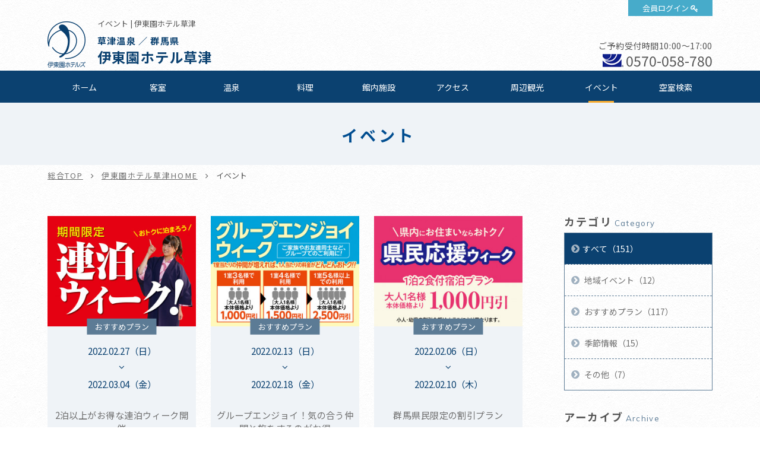

--- FILE ---
content_type: text/html; charset=UTF-8
request_url: https://www.itoenhotel.com/kusatsu/event/?date_from=2022/02/01&date_to=2022/02/28
body_size: 47362
content:
<!DOCTYPE html>
<html class="mouse lower modern chrome">
<head prefix="og: http://ogp.me/ns# fb: http://ogp.me/ns/fb# website: http://ogp.me/ns/website#">
<meta charset="utf-8">
<title>イベント | 伊東園ホテル草津【公式サイト】草津温泉旅行 - 伊東園ホテルズ</title>
<meta name="keywords" content="イベント,群馬,草津,温泉,露天風呂,食べ放題,飲み放題,バイキング,湯畑,ホテル">
<meta name="description" content="伊東園ホテル草津からのイベント情報です。">
<meta name="viewport" content="width=device-width, initial-scale=0.0, user-scalable=no, minimum-scale=1.0, maximum-scale=1.0">
<meta name="format-detection" content="telephone=no">
<link rel="index" href="https://www.itoenhotel.com/">

<!-- favicon -->
<link rel="shortcut icon" href="https://www.itoenhotel.com/images/favicon.ico">

<!-- apple-touch-icon -->
<link rel="apple-touch-icon" href="https://www.itoenhotel.com/images/apple-touch-icon.png">

<!-- Open graph tags -->
<meta property="og:site_name" content="伊東園ホテルズ公式サイト【最低価格保証】関東温泉旅行">
<meta property="og:title" content="イベント | 伊東園ホテル草津【公式サイト】草津温泉旅行 - 伊東園ホテルズ">
<meta property="og:type" content="website">
<meta property="og:url" content="https://www.itoenhotel.com/kusatsu/event/?date_from=2022/02/01&amp;date_to=2022/02/28">
<meta property="og:description" content="伊東園ホテル草津からのイベント情報です。">
<meta property="og:image" content="https://www.itoenhotel.com/images/ogp.jpg">
<!-- Google Tag Manager -->
<script>(function(w,d,s,l,i){w[l]=w[l]||[];w[l].push({'gtm.start':
new Date().getTime(),event:'gtm.js'});var f=d.getElementsByTagName(s)[0],
j=d.createElement(s),dl=l!='dataLayer'?'&l='+l:'';j.async=true;j.src=
'https://www.googletagmanager.com/gtm.js?id='+i+dl;f.parentNode.insertBefore(j,f);
})(window,document,'script','dataLayer','GTM-WBTVSH');</script>
<!-- End Google Tag Manager -->

<!-- *** stylesheet *** -->
<link href="https://www.itoenhotel.com/css/common.css" rel="stylesheet" type="text/css" media="all">
<link href="https://fonts.googleapis.com/css?family=Muli|Noto+Sans|Cormorant+Garamond" rel="stylesheet">
<link rel="stylesheet" type="text/css" href="//cdn.jsdelivr.net/npm/slick-carousel@1.8.1/slick/slick.css"/>
<link rel="stylesheet" href="https://cdn.jsdelivr.net/fontawesome/4.7.0/css/font-awesome.min.css">
<link rel="stylesheet" type="text/css" href="https://www.itoenhotel.com/css/jquery-ui.min.css">
<link rel="stylesheet" type="text/css" href="https://www.itoenhotel.com/css/hotel_common.css" media="all">
<link href="https://www.itoenhotel.com/css/hotel_event.css" rel="stylesheet" type="text/css" media="all">

<!-- *** javascript *** -->
<script src="https://www.itoenhotel.com/js/jquery-2.1.4.min.js"></script>
<script type="text/javascript" src="//cdn.jsdelivr.net/npm/slick-carousel@1.8.1/slick/slick.min.js"></script>
<script src="https://www.itoenhotel.com/js/config.js"></script>
<script src="https://www.itoenhotel.com/js/common.js"></script>
<script type="text/javascript" src="https://www.itoenhotel.com/js/jquery-ui.min.js"></script>
<script type="text/javascript" src="https://www.itoenhotel.com/js/search.js"></script>
<script type="text/javascript" src="https://www.itoenhotel.com/js/hotel_common.js"></script>
<script>
// readyEvent
$(function(){
	//イベント情報位置替え
	var $evePoi = $('.con_eve .box_eve li');
	//イベント情報高さ揃え
	var $match = $('.con_eve .box_eve li').find('a');
	$w.on({
		//load
		'load' : function(){

		},
		//scroll
		'scroll' : function(){

		}
	}).superResize({
		//resize
		resizeAfter : function(){
			$evePoi.each(function(){
				if(abi.sp) {
					$(this).find('.box_time').insertBefore($(this).find('.photo'));
				} else {
					$(this).find('.box_time').insertBefore($(this).find('h4'));
				}
			});
			matchHeight($match,(abi.pc) ? 3 : (abi.tab) ? 3 : 0);
		}
	}).firstLoad({
		//firstLoad
		pc_tab : function(){

		},
		sp : function(){

		}
	});
});
</script>
</head>

<body id="event">
<!-- Google Tag Manager (noscript) -->
<noscript><iframe src="https://www.googletagmanager.com/ns.html?id=GTM-WBTVSH"
height="0" width="0" style="display:none;visibility:hidden"></iframe></noscript>
<!-- End Google Tag Manager (noscript) -->
<div id="page">
<div id="header">
	<div class="con_head ">
		<p class="logo"><a href="https://www.itoenhotel.com/"><img src="https://www.itoenhotel.com/images/header/ic_logo.png" alt="伊東園ホテルズ"></a></p>
		<p class="obj_member"><a href="https://www5.489pro.com/asp/member/index.asp?ka=00044" target="_blank">会員ログイン</a></p>
		<div class="box_head">
			<h1>イベント | 伊東園ホテル草津</h1>
			<h2><a href="https://www.itoenhotel.com/kusatsu/">
									<span class="spa_pla">
													草津温泉						
													／
						
													群馬県											</span><br>
				
				<em class="name">
					伊東園ホテル草津				</em>
			</a></h2>
		</div>
				<div class="box_cont view_pc-tab">
																		<p class="txt_time">ご予約受付時間10:00～17:00</p>
										<p class="txt_tel01"><i><img src="https://www.itoenhotel.com/images/common/ic_navi.png" alt=""></i><a href="tel:0570058780">0570-058-780</a></p>
									</div>
			</div>

	
	<div class="box_gnav view_pc-tab">
		<ul class="gnav">
			<li class="g_home"><a href="https://www.itoenhotel.com/kusatsu/">ホーム</a></li>
												<li class="g_roo"><a href="https://www.itoenhotel.com/kusatsu/rooms/">客室</a></li>
													<li class="g_hot"><a href="https://www.itoenhotel.com/kusatsu/hotspring/">温泉</a></li>
													<li class="g_cui"><a href="https://www.itoenhotel.com/kusatsu/cuisine/">料理</a></li>
													<li class="g_fac"><a href="https://www.itoenhotel.com/kusatsu/facilities/">館内施設</a></li>
													<li class="g_acc"><a href="https://www.itoenhotel.com/kusatsu/access/">アクセス</a></li>
													<li class="g_sig"><a href="https://www.itoenhotel.com/kusatsu/sightseeing/">周辺観光</a></li>
													<li class="g_eve"><a href="https://www.itoenhotel.com/kusatsu/event/">イベント</a></li>
																								<li><a href="https://www5.489pro.com/asp/489/menu.asp?id=10440850&kid=00044&ty=ser">空室検索</a></li>
														</ul>
	</div>
</div><!-- /#header -->
<div id="contents">
	<div class="con_pagetitle">
		<h2>イベント</h2>
	</div><!-- /.con_pagetitle -->

	<ul id="topices" class="view_pc-tab">
		<li><a href="https://www.itoenhotel.com/">総合TOP</a></li>
		<li><a href="https://www.itoenhotel.com/kusatsu/">伊東園ホテル草津HOME</a></li>
		<li>イベント</li>
	</ul>
	<div class="con_eve">
		<div class="main">
			<ul class="box_eve">
									<li><a href="https://www.itoenhotel.com/kusatsu/event/detail/3092/" >
	<p class="photo"><img src="https://www.itoenhotel.com/admin/img/imagecache/300x225_336f749632c4f61132300a0dc478a304.jpg" alt=""></p>
	<div class="box_det">
		<p class="cate view_pc-tab">おすすめプラン</p>
		<div class="box_time">
												<p class="start">2022.02.27（日）</p>
					<p class="finish">2022.03.04（金）</p>
									</div>
		<h4>2泊以上がお得な連泊ウィーク開催</h4>
	</div>
</a></li><li><a href="https://www.itoenhotel.com/kusatsu/event/detail/3074/" >
	<p class="photo"><img src="https://www.itoenhotel.com/admin/img/imagecache/300x225_feda46eb15eec59d7da9742081291e29.jpg" alt=""></p>
	<div class="box_det">
		<p class="cate view_pc-tab">おすすめプラン</p>
		<div class="box_time">
												<p class="start">2022.02.13（日）</p>
					<p class="finish">2022.02.18（金）</p>
									</div>
		<h4>グループエンジョイ！気の合う仲間と旅をするのがお得</h4>
	</div>
</a></li><li><a href="https://www.itoenhotel.com/kusatsu/event/detail/3044/" >
	<p class="photo"><img src="https://www.itoenhotel.com/admin/img/imagecache/300x225_c3e6f91c8c78c0e14c4f47f8c78dd82c.jpg" alt=""></p>
	<div class="box_det">
		<p class="cate view_pc-tab">おすすめプラン</p>
		<div class="box_time">
												<p class="start">2022.02.06（日）</p>
					<p class="finish">2022.02.10（木）</p>
									</div>
		<h4>群馬県民限定の割引プラン</h4>
	</div>
</a></li>							</ul><!-- /.box_eve -->

			<div class="box_pager">
							</div><!-- /.box_pager -->
		</div><!-- /.main -->

		<div class="side">
	
			<div class="box_side">
			<p class="st">カテゴリ<span>Category</span></p>
			<ul class="box_cate">
				<li class="check">
					<a href="https://www.itoenhotel.com/kusatsu/event/" class="over">すべて（151）</a>
				</li>
															<li><a href="https://www.itoenhotel.com/kusatsu/event/?category=114" class="over">
								地域イベント（12）</a></li>
																				<li><a href="https://www.itoenhotel.com/kusatsu/event/?category=115" class="over">
								おすすめプラン（117）</a></li>
																				<li><a href="https://www.itoenhotel.com/kusatsu/event/?category=116" class="over">
								季節情報（15）</a></li>
																													<li><a href="https://www.itoenhotel.com/kusatsu/event/?category=118" class="over">
								その他（7）</a></li>
												</ul>
		</div><!-- /.box_side -->
		
			<div class="box_side">
			<p class="st">アーカイブ<span>Archive</span></p>
			<ul class="box_mon">
								<li><p class="obj_accordion">2026年（2）</p>
					<ol style="display: none;">
													<li>
								<a href="https://www.itoenhotel.com/kusatsu/event/?date_from=2026/01/01&date_to=2026/01/31" class="over">
									01月（2）								</a>
							</li>
											</ol>
				</li>
								<li><p class="obj_accordion">2025年（6）</p>
					<ol style="display: none;">
													<li>
								<a href="https://www.itoenhotel.com/kusatsu/event/?date_from=2025/12/01&date_to=2025/12/31" class="over">
									12月（1）								</a>
							</li>
													<li>
								<a href="https://www.itoenhotel.com/kusatsu/event/?date_from=2025/07/01&date_to=2025/07/31" class="over">
									07月（1）								</a>
							</li>
													<li>
								<a href="https://www.itoenhotel.com/kusatsu/event/?date_from=2025/05/01&date_to=2025/05/31" class="over">
									05月（2）								</a>
							</li>
													<li>
								<a href="https://www.itoenhotel.com/kusatsu/event/?date_from=2025/04/01&date_to=2025/04/30" class="over">
									04月（1）								</a>
							</li>
													<li>
								<a href="https://www.itoenhotel.com/kusatsu/event/?date_from=2025/02/01&date_to=2025/02/28" class="over">
									02月（1）								</a>
							</li>
											</ol>
				</li>
								<li><p class="obj_accordion">2024年（27）</p>
					<ol style="display: none;">
													<li>
								<a href="https://www.itoenhotel.com/kusatsu/event/?date_from=2024/12/01&date_to=2024/12/31" class="over">
									12月（7）								</a>
							</li>
													<li>
								<a href="https://www.itoenhotel.com/kusatsu/event/?date_from=2024/11/01&date_to=2024/11/30" class="over">
									11月（2）								</a>
							</li>
													<li>
								<a href="https://www.itoenhotel.com/kusatsu/event/?date_from=2024/10/01&date_to=2024/10/31" class="over">
									10月（1）								</a>
							</li>
													<li>
								<a href="https://www.itoenhotel.com/kusatsu/event/?date_from=2024/09/01&date_to=2024/09/30" class="over">
									09月（2）								</a>
							</li>
													<li>
								<a href="https://www.itoenhotel.com/kusatsu/event/?date_from=2024/07/01&date_to=2024/07/31" class="over">
									07月（2）								</a>
							</li>
													<li>
								<a href="https://www.itoenhotel.com/kusatsu/event/?date_from=2024/06/01&date_to=2024/06/30" class="over">
									06月（4）								</a>
							</li>
													<li>
								<a href="https://www.itoenhotel.com/kusatsu/event/?date_from=2024/05/01&date_to=2024/05/31" class="over">
									05月（1）								</a>
							</li>
													<li>
								<a href="https://www.itoenhotel.com/kusatsu/event/?date_from=2024/04/01&date_to=2024/04/30" class="over">
									04月（2）								</a>
							</li>
													<li>
								<a href="https://www.itoenhotel.com/kusatsu/event/?date_from=2024/03/01&date_to=2024/03/31" class="over">
									03月（2）								</a>
							</li>
													<li>
								<a href="https://www.itoenhotel.com/kusatsu/event/?date_from=2024/02/01&date_to=2024/02/29" class="over">
									02月（2）								</a>
							</li>
													<li>
								<a href="https://www.itoenhotel.com/kusatsu/event/?date_from=2024/01/01&date_to=2024/01/31" class="over">
									01月（2）								</a>
							</li>
											</ol>
				</li>
								<li><p class="obj_accordion">2023年（18）</p>
					<ol style="display: none;">
													<li>
								<a href="https://www.itoenhotel.com/kusatsu/event/?date_from=2023/12/01&date_to=2023/12/31" class="over">
									12月（3）								</a>
							</li>
													<li>
								<a href="https://www.itoenhotel.com/kusatsu/event/?date_from=2023/11/01&date_to=2023/11/30" class="over">
									11月（1）								</a>
							</li>
													<li>
								<a href="https://www.itoenhotel.com/kusatsu/event/?date_from=2023/10/01&date_to=2023/10/31" class="over">
									10月（2）								</a>
							</li>
													<li>
								<a href="https://www.itoenhotel.com/kusatsu/event/?date_from=2023/09/01&date_to=2023/09/30" class="over">
									09月（2）								</a>
							</li>
													<li>
								<a href="https://www.itoenhotel.com/kusatsu/event/?date_from=2023/08/01&date_to=2023/08/31" class="over">
									08月（3）								</a>
							</li>
													<li>
								<a href="https://www.itoenhotel.com/kusatsu/event/?date_from=2023/07/01&date_to=2023/07/31" class="over">
									07月（3）								</a>
							</li>
													<li>
								<a href="https://www.itoenhotel.com/kusatsu/event/?date_from=2023/06/01&date_to=2023/06/30" class="over">
									06月（1）								</a>
							</li>
													<li>
								<a href="https://www.itoenhotel.com/kusatsu/event/?date_from=2023/05/01&date_to=2023/05/31" class="over">
									05月（2）								</a>
							</li>
													<li>
								<a href="https://www.itoenhotel.com/kusatsu/event/?date_from=2023/04/01&date_to=2023/04/30" class="over">
									04月（1）								</a>
							</li>
											</ol>
				</li>
								<li><p class="obj_accordion active">2022年（29）</p>
					<ol style="display: block;">
													<li>
								<a href="https://www.itoenhotel.com/kusatsu/event/?date_from=2022/12/01&date_to=2022/12/31" class="over">
									12月（2）								</a>
							</li>
													<li>
								<a href="https://www.itoenhotel.com/kusatsu/event/?date_from=2022/11/01&date_to=2022/11/30" class="over">
									11月（1）								</a>
							</li>
													<li>
								<a href="https://www.itoenhotel.com/kusatsu/event/?date_from=2022/09/01&date_to=2022/09/30" class="over">
									09月（3）								</a>
							</li>
													<li>
								<a href="https://www.itoenhotel.com/kusatsu/event/?date_from=2022/08/01&date_to=2022/08/31" class="over">
									08月（4）								</a>
							</li>
													<li>
								<a href="https://www.itoenhotel.com/kusatsu/event/?date_from=2022/07/01&date_to=2022/07/31" class="over">
									07月（1）								</a>
							</li>
													<li>
								<a href="https://www.itoenhotel.com/kusatsu/event/?date_from=2022/06/01&date_to=2022/06/30" class="over">
									06月（1）								</a>
							</li>
													<li>
								<a href="https://www.itoenhotel.com/kusatsu/event/?date_from=2022/05/01&date_to=2022/05/31" class="over">
									05月（1）								</a>
							</li>
													<li>
								<a href="https://www.itoenhotel.com/kusatsu/event/?date_from=2022/04/01&date_to=2022/04/30" class="over">
									04月（6）								</a>
							</li>
													<li>
								<a href="https://www.itoenhotel.com/kusatsu/event/?date_from=2022/03/01&date_to=2022/03/31" class="over">
									03月（2）								</a>
							</li>
													<li>
								<a href="https://www.itoenhotel.com/kusatsu/event/?date_from=2022/02/01&date_to=2022/02/28" class="over">
									02月（3）								</a>
							</li>
													<li>
								<a href="https://www.itoenhotel.com/kusatsu/event/?date_from=2022/01/01&date_to=2022/01/31" class="over">
									01月（5）								</a>
							</li>
											</ol>
				</li>
								<li><p class="obj_accordion">2021年（46）</p>
					<ol style="display: none;">
													<li>
								<a href="https://www.itoenhotel.com/kusatsu/event/?date_from=2021/12/01&date_to=2021/12/31" class="over">
									12月（5）								</a>
							</li>
													<li>
								<a href="https://www.itoenhotel.com/kusatsu/event/?date_from=2021/11/01&date_to=2021/11/30" class="over">
									11月（3）								</a>
							</li>
													<li>
								<a href="https://www.itoenhotel.com/kusatsu/event/?date_from=2021/10/01&date_to=2021/10/31" class="over">
									10月（4）								</a>
							</li>
													<li>
								<a href="https://www.itoenhotel.com/kusatsu/event/?date_from=2021/09/01&date_to=2021/09/30" class="over">
									09月（6）								</a>
							</li>
													<li>
								<a href="https://www.itoenhotel.com/kusatsu/event/?date_from=2021/08/01&date_to=2021/08/31" class="over">
									08月（3）								</a>
							</li>
													<li>
								<a href="https://www.itoenhotel.com/kusatsu/event/?date_from=2021/07/01&date_to=2021/07/31" class="over">
									07月（3）								</a>
							</li>
													<li>
								<a href="https://www.itoenhotel.com/kusatsu/event/?date_from=2021/06/01&date_to=2021/06/30" class="over">
									06月（5）								</a>
							</li>
													<li>
								<a href="https://www.itoenhotel.com/kusatsu/event/?date_from=2021/05/01&date_to=2021/05/31" class="over">
									05月（5）								</a>
							</li>
													<li>
								<a href="https://www.itoenhotel.com/kusatsu/event/?date_from=2021/04/01&date_to=2021/04/30" class="over">
									04月（2）								</a>
							</li>
													<li>
								<a href="https://www.itoenhotel.com/kusatsu/event/?date_from=2021/03/01&date_to=2021/03/31" class="over">
									03月（3）								</a>
							</li>
													<li>
								<a href="https://www.itoenhotel.com/kusatsu/event/?date_from=2021/02/01&date_to=2021/02/28" class="over">
									02月（3）								</a>
							</li>
													<li>
								<a href="https://www.itoenhotel.com/kusatsu/event/?date_from=2021/01/01&date_to=2021/01/31" class="over">
									01月（4）								</a>
							</li>
											</ol>
				</li>
								<li><p class="obj_accordion">2020年（22）</p>
					<ol style="display: none;">
													<li>
								<a href="https://www.itoenhotel.com/kusatsu/event/?date_from=2020/12/01&date_to=2020/12/31" class="over">
									12月（5）								</a>
							</li>
													<li>
								<a href="https://www.itoenhotel.com/kusatsu/event/?date_from=2020/11/01&date_to=2020/11/30" class="over">
									11月（5）								</a>
							</li>
													<li>
								<a href="https://www.itoenhotel.com/kusatsu/event/?date_from=2020/10/01&date_to=2020/10/31" class="over">
									10月（2）								</a>
							</li>
													<li>
								<a href="https://www.itoenhotel.com/kusatsu/event/?date_from=2020/09/01&date_to=2020/09/30" class="over">
									09月（2）								</a>
							</li>
													<li>
								<a href="https://www.itoenhotel.com/kusatsu/event/?date_from=2020/08/01&date_to=2020/08/31" class="over">
									08月（1）								</a>
							</li>
													<li>
								<a href="https://www.itoenhotel.com/kusatsu/event/?date_from=2020/07/01&date_to=2020/07/31" class="over">
									07月（3）								</a>
							</li>
													<li>
								<a href="https://www.itoenhotel.com/kusatsu/event/?date_from=2020/06/01&date_to=2020/06/30" class="over">
									06月（3）								</a>
							</li>
													<li>
								<a href="https://www.itoenhotel.com/kusatsu/event/?date_from=2020/03/01&date_to=2020/03/31" class="over">
									03月（1）								</a>
							</li>
											</ol>
				</li>
								<li><p class="obj_accordion">2019年（1）</p>
					<ol style="display: none;">
													<li>
								<a href="https://www.itoenhotel.com/kusatsu/event/?date_from=2019/08/01&date_to=2019/08/31" class="over">
									08月（1）								</a>
							</li>
											</ol>
				</li>
							</ul>
		</div>
	</div><!-- /.side -->
	</div><!-- /.con_news -->


<div id="hotel_foooter">
	<div class="foo_nav view_pc-tab">
		<ul>
			<li><a href="https://www.itoenhotel.com/kusatsu/">ホーム</a></li>
												<li><a href="https://www.itoenhotel.com/kusatsu/rooms/">客室</a></li>
													<li><a href="https://www.itoenhotel.com/kusatsu/hotspring/">温泉</a></li>
													<li><a href="https://www.itoenhotel.com/kusatsu/cuisine/">料理</a></li>
													<li><a href="https://www.itoenhotel.com/kusatsu/facilities/">館内施設</a></li>
													<li><a href="https://www.itoenhotel.com/kusatsu/access/">アクセス</a></li>
													<li><a href="https://www.itoenhotel.com/kusatsu/sightseeing/">周辺観光</a></li>
													<li><a href="https://www.itoenhotel.com/kusatsu/news/">お知らせ</a></li>
													<li><a href="https://www.itoenhotel.com/kusatsu/event/">イベント</a></li>
													<li><a href="https://www.itoenhotel.com/kusatsu/gallery/">フォトギャラリー</a></li>
													<li><a href="https://www.itoenhotel.com/kusatsu/contact/">お問い合わせ</a></li>
																									<li><a href="https://www5.489pro.com/asp/489/menu.asp?id=10440850&kid=00044&ty=ser">空室検索</a></li>
														</ul>
	</div>

	<div class="wrp_add_cont">
		<div class="con_add_cont">
			<div class="box_add">
				<p class="st">伊東園ホテル草津</p>
								<p class="txt">&#12306;377-1711															　群馬県吾妻郡草津町草津464-1051</p>
			
				<table class="tbl_foo">
																		<tr>
								<th>チェックイン</th>
								<td>
									15:00～								</td>
							</tr>
						
													<tr>
								<th>チェックアウト</th>
								<td>
									～11:00								</td>
							</tr>
											
											<tr>
							<th>ご利用可能な<br class="view_pc-tab">キャッシュレス決済</th>
							<td>
								【クレジットカード】<br />
VISA・MasterCard・JCB・American Express・Diners Club・銀聯<br />
※クレジットカードの安全なご利用のため、ICチップ搭載クレジットカード(暗証番号が必要となります)のご利用にご協力をお願いします。<br />
【電子マネー】<br />
iD・楽天Edy・QUICPay・nanaco・WAON・交通系ICカード(PiTaPa除く)<br />
【コード決済】<br />
PayPay・d払い・au PAY・メルペイ・ゆうちょPay・楽天ペイ・Alipay・WeChat Pay<br />
【ギフト券】<br />
VJAギフト券・JCBギフト券・JTBナイスギフト(JCBマークの記載がございます)							</td>
						</tr>
										
						<tr>
							<th>駐車場</th>
							<td>
								無料駐車場(約50台)							</td>
						</tr>

									</table>
			</div>

			<div class="box_cont">
														<p class="btn_plan">
						<a href="https://www5.489pro.com/asp/489/menu.asp?id=10440850&kid=00044&ty=ser" target="_blank">ご宿泊プラン一覧はこちら</a>
					</p>
													<div class="boxs">
						<p class="st">お問い合わせ</p>
																					<p class="txt_time">受付時間10:00～17:00</p>
																						<p class="txt_tel"><i><img src="https://www.itoenhotel.com/images/common/ic_navi.png" alt=""></i><a href="tel:0570058780">0570-058-780</a></p>
																			<p class="btn_cont"><a href="https://www.itoenhotel.com/kusatsu/contact/">お問い合わせフォーム</a></p>
											</div>
							</div>
		</div><!-- /.con_add_cont -->
	</div>
</div><!-- /#hotel_foooter -->


<!-- モーダルウィンドウ空室検索 -->
	<div id="obj_search" class="con_modal_sea"><div class="box_modal_sea">
			<p class="obj_close">CLOSE</p>
			<div class="wrp_home_search">
				<div class="con_search">
					<p class="st_tit">空室検索</p>
					<div class="box_lowest">
						<p class="sst"><span class="o">最</span><span class="y">低</span><span class="o">価</span><span class="y">格</span><span class="o">保</span><span class="y">証</span></p>
						<p class="txt_low">ご宿泊予約は他サイトより<em>公式サイト</em><br class="view_sp">からが<span class="ten">一</span><span class="ten">番</span><span class="ten">お</span><span class="ten">得</span>です</p>
					</div>

					<div class="inner">
						<div class="box_sea">
							<form id="obj_search2" class="obj_search" action="https://www5.489pro.com/asp/489/menu.asp?ty=ser&kid=00044&id=10440850" method="post">

								<!-- 予約プロID -->
								<input type="hidden" name="area_yado_id" class="area_yado_id" value="10440850">

								<div class="det_sea">
									<!-- チェックイン日 -->
									<div class="box_day">
										<input type="text" class="datepicker" value="2026/01/19" readonly="readonly">
										<input type="hidden" name="obj_year" class="obj_year" value="2026">
										<input type="hidden" name="obj_month" class="obj_month" value="01">
										<input type="hidden" name="obj_day" class="obj_day" value="19">
									</div><!-- /.box_day -->

									<!-- 日付未定 -->
									<div class="box_und view_pc-tab">
										<input type="checkbox" name="obj_no_date" value="1" class="obj_no_date" id="obj_no_date1">
										<em><label for="obj_no_date1">日付未定</label></em>
									</div><!-- /.box_und -->

									<!-- 人数 -->
									<div class="box_per">
										<select name="obj_per_num" class="obj_per_num">
											<option value="0">未定</option>
<option value="1">1</option>
<option value="2">2</option>
<option value="3">3</option>
<option value="4">4</option>
<option value="5">5</option>
<option value="6">6</option>
<option value="7">7</option>
<option value="8">8</option>
<option value="9">9</option>
<option value="10">10</option>
										</select>
										<span>人/1室</span>
									</div><!-- /.box_per -->

									<!-- 泊数 -->
									<div class="box_sta">
										<select name="obj_stay_num">
											<option value="0">未定</option>
<option value="1">1</option>
<option value="2">2</option>
<option value="3">3</option>
<option value="4">4</option>
<option value="5">5</option>
<option value="6">6</option>
<option value="7">7</option>
<option value="8">8</option>
<option value="9">9</option>
<option value="10">10</option>
										</select>
										<span>泊</span>
									</div><!-- /.box_sta -->

									<!-- 部屋数 -->
									<div class="box_roo">
										<select name="obj_room_num">
											<option value="0">未定</option>
<option value="1">1</option>
<option value="2">2</option>
<option value="3">3</option>
<option value="4">4</option>
<option value="5">5</option>
<option value="6">6</option>
<option value="7">7</option>
<option value="8">8</option>
<option value="9">9</option>
<option value="10">10</option>
										</select>
										<span>部屋</span>
									</div><!-- /.box_roo -->
								</div><!-- /.det_sea -->

								<!-- 検索ボタン -->
								<p class="obj_searchBtn" onclick="submitForm('#obj_search2')">検索</p>
							</form>
						</div>

						<div class="wrp_Btns">
							<ul class="box_btns01">
																	<li class="btn_pla"><a href="https://www5.489pro.com/asp/489/menu.asp?id=10440850&gp=YES&kid=00044&ty=lim&group=1&lan=JPN">おすすめご宿泊プラン</a></li>
																<li class="btn_cal"><a href="https://www.itoenhotel.com/calendar/">全館空室カレンダー</a></li>
								<li class="btn_login view_pc-tab"><a href="https://www5.489pro.com/asp/member/index.asp?ka=00044">会員ログイン</a></li>
							</ul>

															<div class="box_tel view_pc-tab">
																			<p class="txt_tel">【ナビダイヤル】TEL.<a href="tel:0570058780">0570-058-780</a></p>
																										</div>
							
							<ul class="box_btns02">
								<li><a href="https://www5.489pro.com/asp/member/pre_regist_form.asp?ka=00044">新規会員登録</a></li>
								<li><a href="https://www5.489pro.com/asp/member/index.asp?ka=00044">会員登録情報の<br class="view_sp">確認・変更</a></li>
								<li><a href="https://www5.489pro.com/asp/489/refer_login.asp?kid=00044&yaid=10440850">ご予約確認</a></li>
								<li><a href="https://www5.489pro.com/asp/member/index.asp?ka=00044&yaid=10440850">ご予約変更</a></li>
								<li><a href="https://www5.489pro.com/asp/489/refer_login.asp?kid=00044&yaid=10440850">ご予約<br class="view_sp">キャンセル</a></li>
							</ul>
						</div>

					</div>
				</div><!-- /.con_search -->
			</div><!-- /.wrp_home_search -->
		</div></div>
</div><!-- /#contents -->
<div id="footer">
	<p id="ptop" class="view_pc-tab">
		<a href="#page">
							<img src="https://www.itoenhotel.com/images/footer/ptop.png" alt="TOP">
					</a>
	</p>

	<!-- 下部バナー -->
			<div class="con_foo_bn">
			<ul id="BannerSlider" class="box_foo_bn">
														<li>
						<a href="https://www.itoenhotel.com/reserve/stamprally.php"  target='_blank'  title="スタンプを集めて宿泊券をもらおう！伊東園ホテルズ　湯めぐりスタンプラリー" >
							<img src="https://www.itoenhotel.com/admin/img/imagecache/360x110_91d42d62d15f32724f7acf9c7b6529e3.jpg" alt="スタンプを集めて宿泊券をもらおう！伊東園ホテルズ　湯めぐりスタンプラリー" />
						</a>
					</li>
														<li>
						<a href="https://www.itoenhotel.com/hotel_guide/"  target='_blank'  title="伊東園ホテルズ ホテルガイド" >
							<img src="https://www.itoenhotel.com/admin/img/imagecache/360x110_67439d44398806a6e56e0f25c3a1e539.jpg" alt="伊東園ホテルズ ホテルガイド" />
						</a>
					</li>
														<li>
						<a href="https://www.criax.jp/recruit/itoenhotel.php"  target='_blank'  title="伊東園ホテルズ採用情報" >
							<img src="https://www.itoenhotel.com/admin/img/imagecache/360x110_0993d08eda98c76c1ead03787565c3e6.jpg" alt="伊東園ホテルズ採用情報" />
						</a>
					</li>
														<li>
						<a href="https://www.itoenhotel.com/special/shop/"  target='_blank'  title="伊東園ホテルズ　通販サイト" >
							<img src="https://www.itoenhotel.com/admin/img/imagecache/360x110_25fd24d34378ae83035adf9a745a829a.jpg" alt="伊東園ホテルズ　通販サイト" />
						</a>
					</li>
														<li>
						<a href="https://cake.jp/anniversary/itoen/"  target='_blank'  title="記念日や誕生日にケーキをお届け！思い出に残るお祝いを" >
							<img src="https://www.itoenhotel.com/admin/img/imagecache/360x110_12ae4b22b82fb1c3bd9579cb38163b31.jpg" alt="記念日や誕生日にケーキをお届け！思い出に残るお祝いを" />
						</a>
					</li>
														<li>
						<a href="https://www.itoenhotel.com/bus/"  title="伊東園ホテルズの往復バスのご案内" >
							<img src="https://www.itoenhotel.com/admin/img/imagecache/360x110_bff268bc4dc31b5f488ac7068a327c18.jpg" alt="伊東園ホテルズの往復バスのご案内" />
						</a>
					</li>
							</ul>
		</div><!-- /.con_foo_bn -->
	
	<!-- 関連施設 -->
	
			<div class="con_hotel_list">
			<p class="logo"><img src="https://www.itoenhotel.com/images/footer/logo_foo.png" alt="伊東園ホテルズ"></p>

			<div class="inner">
															<div class="box_hotel_list list01">
							<p class="st_acc obj_accordion tabsp_only">
								北海道・東北エリア							</p>
							<div class='box_acd'>
							<ul>																									<li>
										<a href="https://www.itoenhotel.com/higashiyama/">
											東山パークホテル新風月											<br class="view_pc">

											(会津東山温泉／福島県)										</a>
									</li>

																										<li>
										<a href="https://www.itoenhotel.com/iizaka/">
											伊東園ホテル飯坂 叶や											<br class="view_pc">

											(飯坂温泉／福島県)										</a>
									</li>

																										<li>
										<a href="https://www.itoenhotel.com/hekizantei/">
											鏡が池 碧山亭											<br class="view_pc">

											(あだたら高原岳温泉／福島県)										</a>
									</li>

																										<li>
										<a href="https://www.itoenhotel.com/bandai_mukaitaki/">
											伊東園ホテル磐梯向滝											<br class="view_pc">

											(磐梯熱海温泉／福島県)										</a>
									</li>

																										<li>
										<a href="https://www.itoenhotel.com/taikan/">
											湯守 ホテル大観											<br class="view_pc">

											(つなぎ温泉／岩手県)										</a>
									</li>

																										<li>
										<a href="https://www.itoenhotel.com/yunokawa/">
											湯の川観光ホテル祥苑											<br class="view_pc">

											(函館湯の川温泉／北海道)										</a>
									</li>

																								</ul>
							</div><!-- /.box_acd -->
						</div>

																										<div class="box_hotel_list list02">
							<p class="st_acc obj_accordion tabsp_only">
								中部エリア							</p>
							<div class='box_acd'>
							<ul>																									<li>
										<a href="https://www.itoenhotel.com/shirakabako/">
											白樺湖ビューホテル											<br class="view_pc">

											(信州蓼科・白樺湖畔／長野県)										</a>
									</li>

																										<li>
										<a href="https://www.itoenhotel.com/asama/">
											伊東園ホテル浅間の湯											<br class="view_pc">

											(信州松本・浅間温泉／長野県)										</a>
									</li>

																										<li>
										<a href="https://www.itoenhotel.com/uedakan/">
											リバーサイド上田館											<br class="view_pc">

											(戸倉上山田温泉／長野県)										</a>
									</li>

																										<li>
										<a href="https://www.itoenhotel.com/komoro/">
											小諸グランドキャッスルホテル											<br class="view_pc">

											(小諸温泉／長野県)										</a>
									</li>

																										<li>
										<a href="https://www.itoenhotel.com/suimeikan/">
											ホテル水明館											<br class="view_pc">

											(湯田中渋温泉／長野県)										</a>
									</li>

																										<li>
										<a href="https://www.itoenhotel.com/aburaya/">
											 上諏訪温泉 油屋旅館											<br class="view_pc">

											(上諏訪温泉／長野県)										</a>
									</li>

																										<li>
										<a href="https://www.itoenhotel.com/yumoto/">
											ホテル湯元											<br class="view_pc">

											(越後大湯温泉／新潟県)										</a>
									</li>

																								</ul>
							</div><!-- /.box_acd -->
						</div>

																										<div class="box_hotel_list list03">
							<p class="st_acc obj_accordion tabsp_only">
								関東エリア							</p>
							<div class='box_acd'>
							<ul class='box2'>																									<li>
										<a href="https://www.itoenhotel.com/kimiyoshi/">
											ホテル君佳											<br class="view_pc">

											(石和温泉／山梨県)										</a>
									</li>

																										<li>
										<a href="https://www.itoenhotel.com/shikisai/">
											ホテル四季彩											<br class="view_pc">

											(湯河原温泉／神奈川県)										</a>
									</li>

																										<li>
										<a href="https://www.itoenhotel.com/hakoneyumoto/">
											伊東園ホテル箱根湯本											<br class="view_pc">

											(箱根湯本温泉／神奈川県)										</a>
									</li>

																										<li>
										<a href="https://www.itoenhotel.com/nangoku/">
											南国ホテル											<br class="view_pc">

											(南房総白浜温泉／千葉県)										</a>
									</li>

																										<li>
										<a href="https://www.itoenhotel.com/okukuji/">
											ホテル奥久慈館											<br class="view_pc">

											(奥久慈大子温泉／茨城県)										</a>
									</li>

																										<li>
										<a href="https://www.itoenhotel.com/kinugawaroyal/">
											鬼怒川ロイヤルホテル											<br class="view_pc">

											(鬼怒川温泉／栃木県)										</a>
									</li>

																										<li>
										<a href="https://www.itoenhotel.com/newsakura/">
											伊東園ホテルニューさくら											<br class="view_pc">

											(鬼怒川温泉／栃木県)										</a>
									</li>

																										<li>
										<a href="https://www.itoenhotel.com/ichiryukaku/">
											一柳閣本館											<br class="view_pc">

											(川治温泉／栃木県)										</a>
									</li>

																										<li>
										<a href="https://www.itoenhotel.com/shiobara/">
											伊東園ホテル塩原											<br class="view_pc">

											(那須塩原温泉／栃木県)										</a>
									</li>

																										<li>
										<a href="https://www.itoenhotel.com/newmomiji/">
											ホテルニューもみぢ											<br class="view_pc">

											(那須塩原温泉／栃木県)										</a>
									</li>

																										<li>
										<a href="https://www.itoenhotel.com/yunishigawa/">
											ホテル湯西川											<br class="view_pc">

											(湯西川温泉／栃木県)										</a>
									</li>

																										<li>
										<a href="https://www.itoenhotel.com/ikaho/">
											伊香保グランドホテル											<br class="view_pc">

											(伊香保温泉／群馬県)										</a>
									</li>

																										<li>
										<a href="https://www.itoenhotel.com/koganenoyu/">
											黄金の湯館(日帰り温泉)											<br class="view_pc">

											(伊香保温泉／伊香保グランドホテル併設)										</a>
									</li>

																										<li>
										<a href="https://www.itoenhotel.com/kindayu/">
											金太夫											<br class="view_pc">

											(伊香保温泉／群馬県)										</a>
									</li>

									</ul><ul class='box2'>																	<li>
										<a href="https://www.itoenhotel.com/ikahoonsen_todoroki/">
											伊香保温泉とどろき											<br class="view_pc">

											(伊香保温泉／群馬県)										</a>
									</li>

																										<li>
										<a href="https://www.itoenhotel.com/shima/">
											伊東園ホテル四万											<br class="view_pc">

											(四万温泉／群馬県)										</a>
									</li>

																										<li>
										<a href="https://www.itoenhotel.com/sanraku/">
											伊東園ホテル尾瀬老神山楽荘											<br class="view_pc">

											(尾瀬老神温泉／群馬県)										</a>
									</li>

																										<li>
										<a href="https://www.itoenhotel.com/yunojin/">
											ホテル湯の陣											<br class="view_pc">

											(水上温泉郷ゆびそ温泉／群馬県)										</a>
									</li>

																										<li>
										<a href="https://www.itoenhotel.com/kusatsu/">
											伊東園ホテル草津											<br class="view_pc">

											(草津温泉／群馬県)										</a>
									</li>

																								</ul>
							</div><!-- /.box_acd -->
						</div>

																										<div class="box_hotel_list list04">
							<p class="st_acc obj_accordion tabsp_only">
								伊豆・熱海エリア							</p>
							<div class='box_acd'>
							<ul class='box2'>																									<li>
										<a href="https://www.itoenhotel.com/itoenhotel/">
											伊東園ホテル											<br class="view_pc">

											(伊豆伊東温泉／静岡県)										</a>
									</li>

																										<li>
										<a href="https://www.itoenhotel.com/itoenhotel_annex/">
											伊東園ホテル別館											<br class="view_pc">

											(伊豆伊東温泉／静岡県)										</a>
									</li>

																										<li>
										<a href="https://www.itoenhotel.com/matsukawa/">
											伊東園ホテル松川館											<br class="view_pc">

											(伊豆伊東温泉／静岡県)										</a>
									</li>

																										<li>
										<a href="https://www.itoenhotel.com/atagawa_heights/">
											熱川ハイツ											<br class="view_pc">

											(伊豆熱川温泉／静岡県)										</a>
									</li>

																										<li>
										<a href="https://www.itoenhotel.com/atagawa/">
											伊東園ホテル熱川											<br class="view_pc">

											(伊豆熱川温泉／静岡県)										</a>
									</li>

																										<li>
										<a href="https://www.itoenhotel.com/inatori/">
											伊東園ホテル稲取											<br class="view_pc">

											(伊豆稲取温泉／静岡県)										</a>
									</li>

																										<li>
										<a href="https://www.itoenhotel.com/hanamisaki/">
											下田伊東園ホテルはな岬											<br class="view_pc">

											(伊豆下田温泉／静岡県)										</a>
									</li>

																										<li>
										<a href="https://www.itoenhotel.com/shimoda/">
											下田海浜ホテル											<br class="view_pc">

											(伊豆下田温泉／静岡県)										</a>
									</li>

																										<li>
										<a href="https://www.itoenhotel.com/toi/">
											伊東園ホテル土肥											<br class="view_pc">

											(西伊豆土肥温泉／静岡県)										</a>
									</li>

									</ul><ul class='box2'>																	<li>
										<a href="https://www.itoenhotel.com/crystal/">
											西伊豆クリスタルビューホテル											<br class="view_pc">

											(西伊豆宇久須温泉／静岡県)										</a>
									</li>

																										<li>
										<a href="https://www.itoenhotel.com/matsuzaki/">
											西伊豆松崎伊東園ホテル											<br class="view_pc">

											(西伊豆松崎温泉／静岡県)										</a>
									</li>

																										<li>
										<a href="https://www.itoenhotel.com/oohito/">
											大仁ホテル											<br class="view_pc">

											(伊豆大仁温泉／静岡県)										</a>
									</li>

																										<li>
										<a href="https://www.itoenhotel.com/nagaoka/">
											伊豆長岡金城館											<br class="view_pc">

											(伊豆長岡温泉／静岡県)										</a>
									</li>

																										<li>
										<a href="https://www.itoenhotel.com/atamikan/">
											伊東園ホテル熱海館											<br class="view_pc">

											(伊豆熱海温泉／静岡県)										</a>
									</li>

																										<li>
										<a href="https://www.itoenhotel.com/uomisaki/">
											ウオミサキホテル											<br class="view_pc">

											(伊豆熱海温泉／静岡県)										</a>
									</li>

																										<li>
										<a href="https://www.itoenhotel.com/atami_newfujiyahotel/">
											熱海ニューフジヤホテル											<br class="view_pc">

											(伊豆熱海温泉／静岡県)										</a>
									</li>

																										<li>
										<a href="https://www.itoenhotel.com/atami_kinjokan/">
											熱海 金城館											<br class="view_pc">

											(伊豆熱海温泉／静岡県)										</a>
									</li>

																										<li>
										<a href="https://www.itoenhotel.com/hoteloonoya/">
											ホテル大野屋											<br class="view_pc">

											(伊豆熱海温泉／静岡県)										</a>
									</li>

									</ul><ul class='box2'>																	<li>
										<a href="https://www.itoenhotel.com/atami_seasonhotel/">
											アタミシーズンホテル											<br class="view_pc">

											(伊豆熱海温泉／静岡県)										</a>
									</li>

																								</ul>
							</div><!-- /.box_acd -->
						</div>

															
				<div class="box_hotel_list list05">
					<p class="st_acc obj_accordion tabsp_only">運営施設</p>
					<div class="box_acd">
						<ul>
							<li><a href="https://www.utahiro.com/" target="_blank">カラオケルーム歌広場</a></li>
							<li><a href="https://kazumura.gorp.jp/" target="_blank">和むら</a></li>
						</ul>
					</div><!-- /.box_acd -->
				</div>

			</div>
		</div><!-- /.con_hotel_list -->
	
	<ul class="con_footer view_pc-tab">
		<li><a href="https://www.itoenhotel.com/company/">会社概要</a></li>
		<li><a href="https://www.itoenhotel.com/privacypolicy/">個人情報保護方針</a></li>
		<li><a href="https://www.itoenhotel.com/files/pdf/syuku_ykn.pdf" target="_blank">宿泊約款</a></li>
		<li><a href="https://www.itoenhotel.com/files/pdf/未成年者の宿泊に対する同意書.pdf" target="_blank">未成年者宿泊同意書</a></li>
		<li><a href="https://www.criax.jp/recruit/itoenhotel.php" target="_blank">採用情報</a></li>
		<li><a href="https://www.itoenhotel.com/policy/">利用規約</a></li>
		<li><a href="https://www.itoenhotel.com/contact/">お問い合わせ</a></li>
		<li><a href="https://www.itoenhotel.com/faq/">よくあるご質問</a></li>
		<li><a href="https://www.itoenhotel.com/allergy/">食物アレルギー</a></li>
	</ul>
	<p id="copyright">&copy; ITOEN HOTELS All Rights Reserved.</p>
</div><!-- /#footer -->


</div><!-- /#page -->
</body>
</html>
